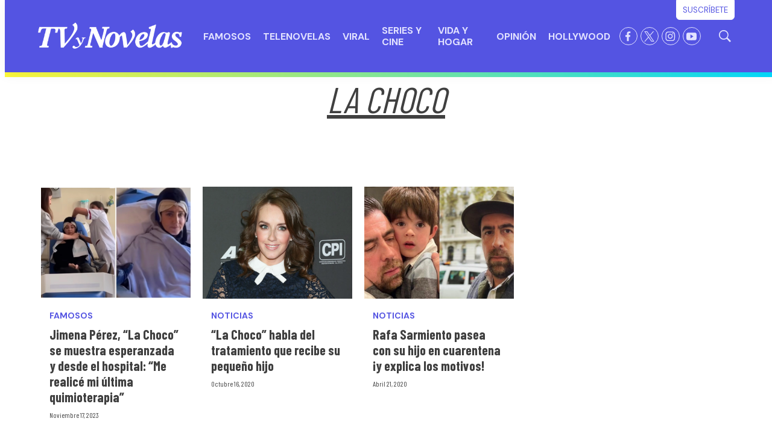

--- FILE ---
content_type: text/html; charset=utf-8
request_url: https://www.google.com/recaptcha/api2/aframe
body_size: 267
content:
<!DOCTYPE HTML><html><head><meta http-equiv="content-type" content="text/html; charset=UTF-8"></head><body><script nonce="-_N7ci8qQlnBMmqGpzt5Hw">/** Anti-fraud and anti-abuse applications only. See google.com/recaptcha */ try{var clients={'sodar':'https://pagead2.googlesyndication.com/pagead/sodar?'};window.addEventListener("message",function(a){try{if(a.source===window.parent){var b=JSON.parse(a.data);var c=clients[b['id']];if(c){var d=document.createElement('img');d.src=c+b['params']+'&rc='+(localStorage.getItem("rc::a")?sessionStorage.getItem("rc::b"):"");window.document.body.appendChild(d);sessionStorage.setItem("rc::e",parseInt(sessionStorage.getItem("rc::e")||0)+1);localStorage.setItem("rc::h",'1768553165238');}}}catch(b){}});window.parent.postMessage("_grecaptcha_ready", "*");}catch(b){}</script></body></html>

--- FILE ---
content_type: application/javascript; charset=utf-8
request_url: https://fundingchoicesmessages.google.com/f/AGSKWxWOGBBf1EjMX0S8kBxU7Ej1Tdn7RKqVGSDVd-yZKcAQQG7GAdpo8yYa8vjgowO2SMCcmlNqgefOC_nvwjHwVjup-VzFjHVOgrRzo429xFJp4HHPeTbDOk3kH_niwbGqbQyOUGRynIcn2a-FxotnF-1espCfoUEgLbWJxjBcL5D6ZmymlD1iJ1AX_W2s/_/adaptvadplayer./adborder./ajax/ads_/yads-/wwwads.
body_size: -1291
content:
window['69aa674d-2ab3-4c93-80b8-f9767fcaa347'] = true;

--- FILE ---
content_type: text/plain; charset=UTF-8
request_url: https://at.teads.tv/fpc?analytics_tag_id=PUB_25867&tfpvi=&gdpr_status=22&gdpr_reason=220&gdpr_consent=&ccpa_consent=&shared_ids=&sv=d656f4a&
body_size: -85
content:
NmY3MTYwZGMtOWJjOS00OWRlLTk5OTgtMThmNjgwMGU0N2U3IzYtNw==